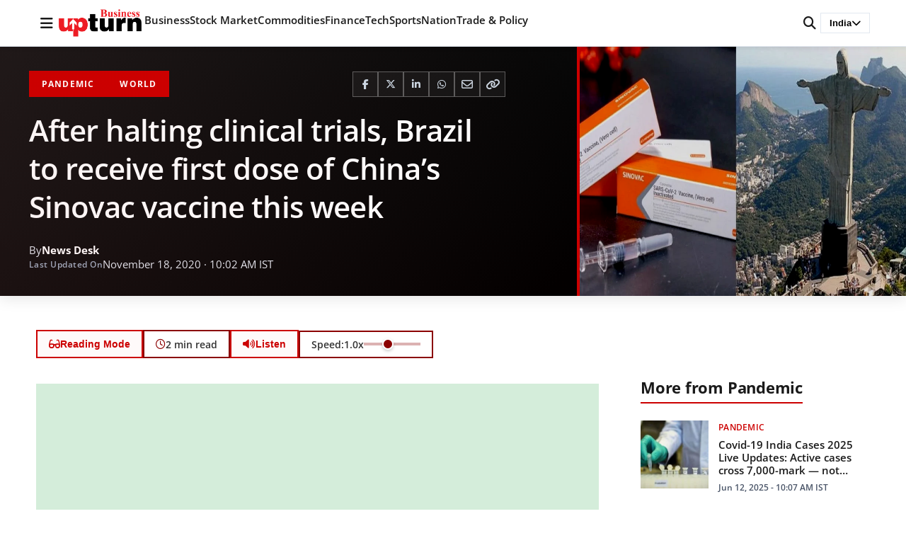

--- FILE ---
content_type: text/html; charset=utf-8
request_url: https://www.google.com/recaptcha/api2/aframe
body_size: 251
content:
<!DOCTYPE HTML><html><head><meta http-equiv="content-type" content="text/html; charset=UTF-8"></head><body><script nonce="sJYv07ZSgk4GXW-qT8t8GQ">/** Anti-fraud and anti-abuse applications only. See google.com/recaptcha */ try{var clients={'sodar':'https://pagead2.googlesyndication.com/pagead/sodar?'};window.addEventListener("message",function(a){try{if(a.source===window.parent){var b=JSON.parse(a.data);var c=clients[b['id']];if(c){var d=document.createElement('img');d.src=c+b['params']+'&rc='+(localStorage.getItem("rc::a")?sessionStorage.getItem("rc::b"):"");window.document.body.appendChild(d);sessionStorage.setItem("rc::e",parseInt(sessionStorage.getItem("rc::e")||0)+1);localStorage.setItem("rc::h",'1768701616435');}}}catch(b){}});window.parent.postMessage("_grecaptcha_ready", "*");}catch(b){}</script></body></html>

--- FILE ---
content_type: text/css
request_url: https://www.businessupturn.com/wp-content/cache/wpfc-minified/9ksr41w5/5qct8.css
body_size: 59964
content:
:root { --global-max-width: 1300px;
--global-width-percent: 92%; --brand-primary: #cc0000;
--brand-primary-dark: #a60000; --text-primary: #1a1a1a;
--text-secondary: #4a5568;
--text-muted: #718096; --background-white: #fff;
--background-light: #f7fafc;
--background-gray: #f9fafb;
--background-gray-dark: #f3f4f6; --border-light: #e2e8f0;
--border-medium: #cbd5e0; --font-family: 'Open Sans', system-ui, -apple-system, sans-serif;
--font-xs: 12px;
--font-sm: 14px;
--font-base: 16px;
--font-lg: 18px;
--font-xl: 22px;
--font-2xl: 26px;
--font-3xl: 30px;
--font-4xl: 36px; --font-regular: 400;
--font-medium: 500;
--font-semibold: 600;
--font-bold: 700; --space-1: 4px;
--space-2: 8px;
--space-3: 12px;
--space-4: 16px;
--space-5: 20px;
--space-6: 24px;
--space-8: 32px;
--space-12: 48px; --shadow-sm: 0 1px 3px rgba(0, 0, 0, 0.1);
--shadow-base: 0 4px 12px rgba(0, 0, 0, 0.1);
--shadow-lg: 0 8px 25px rgba(0, 0, 0, 0.15); --transition-fast: 0.2s ease;
--transition-base: 0.3s ease;
} *{margin:0;padding:0;box-sizing:border-box;border-radius:0 !important;}
html, body{height:100%;margin:0;font-family:var(--font-family);background:var(--background-white);color:var(--text-primary);}
.container {
width: var(--global-width-percent);
max-width: var(--global-max-width);
margin: 0 auto;
padding: 0;
} a{color:var(--brand-primary);text-decoration:none;transition:color var(--transition-fast);}
a:hover {
color: var(--brand-primary-dark);
} p{margin:0 0 var(--space-4);}
.breadcrumb{font-size:var(--font-sm);color:var(--text-secondary);margin-bottom:var(--space-3);font-weight:var(--font-medium);}
.breadcrumb a{color:var(--brand-primary);text-decoration:none;}
.breadcrumb .separator{margin:0 var(--space-2);color:var(--text-muted);}
.breadcrumb .current{color:var(--text-primary);font-weight:var(--font-semibold);}
.page-header{background:var(--background-white);padding:var(--space-4) 0;margin-bottom:var(--space-6);border-bottom:1px solid var(--border-light);}
.title-row{display:flex;justify-content:space-between;align-items:center;margin-bottom:var(--space-4);}
.page-title{font-size:var(--font-3xl);font-weight:var(--font-bold);color:var(--text-primary);margin:0;letter-spacing:-0.01em;}
.section-header{display:flex;justify-content:space-between;align-items:center;margin-bottom:var(--space-6);padding-bottom:var(--space-4);border-bottom:1px solid var(--border-light);}
.section-title{font-size:var(--font-2xl);font-weight:var(--font-bold);color:var(--text-primary);margin:0;padding-bottom:var(--space-3);border-bottom:2px solid var(--brand-primary);display:inline-block;position:relative;}
.btn{display:inline-flex;align-items:center;justify-content:center;gap:var(--space-2);padding:var(--space-2) var(--space-4);font-weight:var(--font-semibold);font-size:var(--font-sm);cursor:pointer;transition:all var(--transition-fast);border:none;text-decoration:none;}
.btn-primary{background:var(--brand-primary);color:var(--background-white);}
.btn-primary:hover{background:var(--brand-primary-dark);transform:translateY(-1px);}
.btn-secondary{background:var(--background-white);color:var(--text-primary);border:1px solid var(--border-light);}
.btn-secondary:hover{background:var(--background-gray);border-color:var(--brand-primary);}
.load-more-btn{background:var(--brand-primary);color:var(--background-white);border:none;font-weight:var(--font-semibold);font-size:var(--font-sm);padding:var(--space-3) var(--space-8);cursor:pointer;transition:all var(--transition-fast);margin-bottom:var(--space-3);}
.load-more-btn:hover{background:var(--brand-primary-dark);transform:translateY(-1px);}
.load-more-btn:disabled{opacity:0.6;cursor:not-allowed;transform:none;}
.filter-group{display:inline-flex;border:2px solid var(--border-light);background:var(--background-white);overflow:hidden;box-shadow:var(--shadow-sm);}
.filter-tab{background:none;border:none;color:var(--text-secondary);font-weight:var(--font-semibold);font-size:var(--font-sm);padding:var(--space-2) var(--space-4);cursor:pointer;transition:all var(--transition-fast);border-right:1px solid var(--border-light);}
.filter-tab:last-child{border-right:none;}
.filter-tab:hover{color:var(--text-primary);background:var(--background-gray);}
.filter-tab.active{color:var(--background-white);background:var(--brand-primary);}
.story-category, .article-category, .card-category, .trend-kicker, .related-category{background:var(--brand-primary);color:var(--background-white);font-weight:var(--font-bold);font-size:var(--font-xs);text-transform:uppercase;padding:var(--space-1) var(--space-2);letter-spacing:0.5px;text-decoration:none;transition:background-color var(--transition-fast);display:inline-block;}
.story-category:hover, .article-category:hover, .card-category:hover, .trend-kicker:hover, .related-category:hover{background:var(--brand-primary-dark);color:var(--background-white);}
.story-meta, .article-meta{display:flex;align-items:center;gap:var(--space-3);margin-bottom:var(--space-2);}
.story-meta time, .article-meta time{font-size:var(--font-xs);color:var(--text-muted);font-weight:var(--font-semibold);}
.story-headline, .article-headline{font-weight:var(--font-semibold);line-height:1.4;margin:0 0 var(--space-3);letter-spacing:-0.01em;font-size:var(--font-base);}
.story-headline a, .article-headline a{color:var(--text-primary);text-decoration:none;transition:color var(--transition-fast);}
.story-headline a:hover, .article-headline a:hover{color:var(--brand-primary);}
.story-byline, .article-byline{font-size:var(--font-sm);color:var(--text-muted);font-weight:var(--font-semibold);}
.story-byline a, .article-byline a{color:var(--text-primary);text-decoration:none;}
.story-byline a:hover, .article-byline a:hover{color:var(--brand-primary);}
.story-card, .article-item{background:var(--background-white);border:1px solid var(--border-light);overflow:hidden;transition:transform var(--transition-fast), box-shadow var(--transition-fast);}
.story-card:hover, .article-item:hover{transform:translateY(-2px);box-shadow:var(--shadow-sm);}
.story-media, .article-image{display:block;position:relative;overflow:hidden;height:140px;background:var(--background-gray-dark);}
.story-media img, .article-image img{width:100%;height:100%;object-fit:cover;transition:transform var(--transition-base);}
.story-card:hover .story-media img, .article-item:hover .article-image img{transform:scale(1.05);}
.story-content, .article-content{padding:var(--space-4);}
.story-excerpt, .article-excerpt{font-size:var(--font-sm);line-height:1.4;color:var(--text-secondary);margin:0 0 var(--space-3);display:-webkit-box;-webkit-line-clamp:2;-webkit-box-orient:vertical;overflow:hidden;}
.story-footer, .article-footer{display:flex;justify-content:space-between;align-items:center;}
.stories-grid, .articles-container{display:grid;gap:var(--space-5);margin-bottom:var(--space-8);}
.stories-grid, .articles-container.grid-view{grid-template-columns:repeat(4, 1fr);}
.story-share-wrapper, .article-share-wrapper{position:relative;margin-left:auto;}
.share-trigger{background:var(--background-gray);color:var(--text-secondary);border:1px solid var(--border-light);width:24px;height:24px;display:flex;align-items:center;justify-content:center;cursor:pointer;font-size:11px;transition:all var(--transition-fast);}
.share-trigger:hover{background:var(--background-white);color:var(--text-primary);border-color:var(--border-medium);box-shadow:0 2px 8px rgba(0, 0, 0, 0.15);transform:scale(1.1);}
.share-dropdown{position:absolute;top:50%;right:calc(100% + 5px);transform:translateY(-50%) translateX(10px);background:var(--background-white);border:1px solid var(--border-light);box-shadow:var(--shadow-lg);padding:var(--space-1);opacity:0;visibility:hidden;pointer-events:none;transition:all var(--transition-fast);z-index:200;display:flex;flex-direction:row;gap:var(--space-1);align-items:center;}
.story-share-wrapper::before, .article-share-wrapper::before{content:'';position:absolute;top:-10px;right:-10px;bottom:-10px;left:-180px;z-index:199;display:none;}
.story-share-wrapper:hover::before, .article-share-wrapper:hover::before{display:block;}
.story-share-wrapper:hover .share-dropdown, .article-share-wrapper:hover .share-dropdown{opacity:1;visibility:visible;pointer-events:auto;transform:translateY(-50%) translateX(0);}
.social-share{display:flex;align-items:center;justify-content:center;width:32px;height:32px;padding:0;text-decoration:none;font-size:14px;transition:all var(--transition-fast);color:var(--background-white);overflow:hidden;text-indent:-9999px;position:relative;font-weight:var(--font-medium);}
.social-share i{position:absolute;top:50%;left:50%;transform:translate(-50%, -50%);width:auto;margin:0;text-indent:0;}
.social-share[data-platform="facebook"]{background:#1877f2;}
.social-share[data-platform="twitter"]{background:#1da1f2;}
.social-share[data-platform="linkedin"]{background:#0077b5;}
.social-share[data-platform="whatsapp"]{background:#25d366;}
.social-share:hover{transform:scale(1.1);color:var(--background-white);}
.load-more-section{text-align:center;padding-top:var(--space-8);border-top:1px solid var(--border-light);}
.load-info{font-size:var(--font-sm);color:var(--text-muted);margin:0;}
.text-primary{color:var(--text-primary);}
.text-secondary{color:var(--text-secondary);}
.text-muted{color:var(--text-muted);}
.text-brand{color:var(--brand-primary);}
.bg-white{background-color:var(--background-white);}
.bg-light{background-color:var(--background-light);}
.bg-gray{background-color:var(--background-gray);}
.mt-1{margin-top:var(--space-1);}
.mt-2{margin-top:var(--space-2);}
.mt-3{margin-top:var(--space-3);}
.mt-4{margin-top:var(--space-4);}
.mt-5{margin-top:var(--space-5);}
.mt-6{margin-top:var(--space-6);}
.mb-1{margin-bottom:var(--space-1);}
.mb-2{margin-bottom:var(--space-2);}
.mb-3{margin-bottom:var(--space-3);}
.mb-4{margin-bottom:var(--space-4);}
.mb-5{margin-bottom:var(--space-5);}
.mb-6{margin-bottom:var(--space-6);}
.p-1{padding:var(--space-1);}
.p-2{padding:var(--space-2);}
.p-3{padding:var(--space-3);}
.p-4{padding:var(--space-4);}
.p-5{padding:var(--space-5);}
.p-6{padding:var(--space-6);}
.text-center{text-align:center;}
.text-left{text-align:left;}
.text-right{text-align:right;}
.d-none{display:none;}
.d-block{display:block;}
.d-flex{display:flex;}
.d-grid{display:grid;}
.align-center{align-items:center;}
.justify-center{justify-content:center;}
.justify-between{justify-content:space-between;}
@media(max-width:1200px){
.stories-grid, .articles-container{grid-template-columns:repeat(3, 1fr);}
}
@media(max-width:1024px){
.container{width:calc(100% - 40px);padding:0;margin:0 auto;}
.stories-grid, .articles-container{grid-template-columns:repeat(2, 1fr);}
}
@media(max-width:768px){
.container{width:calc(100% - 32px);padding:0;margin:0 auto;}
.title-row{flex-direction:column;align-items:flex-start;gap:var(--space-3);}
.page-title{font-size:var(--font-2xl);}
.filter-group{overflow-x:auto;min-width:max-content;}
.stories-grid, .articles-container{grid-template-columns:1fr;gap:var(--space-4);}
.section-header{flex-direction:column;align-items:stretch;gap:var(--space-3);}
.section-title{font-size:var(--font-xl);}
.story-headline{font-size:var(--font-base);}
.article-headline{font-size:var(--font-base);}
}
@media(max-width:480px){
.container{width:calc(100% - 32px);padding:0;margin:0 auto;}
.page-header{padding:var(--space-3) 0;}
.story-content, .article-content{padding:var(--space-3);}
.story-excerpt, .article-excerpt{font-size:var(--font-sm);}
.load-more-btn{padding:var(--space-2) var(--space-6);}
.filter-tab{padding:var(--space-2) var(--space-3);font-size:var(--font-sm);white-space:nowrap;}
} @media(max-width:768px){ .story-share-wrapper::before, .article-share-wrapper::before{display:none !important;}
.story-share-wrapper:hover .share-dropdown, .article-share-wrapper:hover .share-dropdown{display:none !important;}
.share-trigger{pointer-events:auto;}
} .pagination,
nav.pagination, .pagination ul, nav.pagination ul, .page-numbers{display:flex !important;flex-direction:row !important;flex-wrap:wrap !important;list-style:none !important;}
.pagination{margin:40px auto !important;padding:20px 0 !important;border-top:1px solid #e2e8f0 !important;justify-content:center !important;width:100% !important;}
.pagination ul, .page-numbers{margin:0 !important;padding:0 !important;gap:8px !important;align-items:center !important;justify-content:center !important;}
.pagination li, .page-numbers li{display:inline-block !important;margin:0 !important;padding:0 !important;list-style:none !important;float:none !important;}
.pagination a, .pagination span, .page-numbers a, .page-numbers span{display:inline-flex !important;align-items:center !important;justify-content:center !important;min-width:40px !important;min-height:40px !important;padding:8px 12px !important;font-weight:600 !important;font-size:14px !important;color:#1a1a1a !important;background:#fff !important;border:1px solid #e2e8f0 !important;text-decoration:none !important;transition:all 0.2s ease !important;margin:0 !important;}
.pagination a:hover, .page-numbers a:hover{background:#cc0000 !important;color:#fff !important;border-color:#cc0000 !important;}
.pagination .current, .page-numbers .current{background:#cc0000 !important;color:#fff !important;border-color:#cc0000 !important;}
.pagination .dots, .page-numbers .dots{border:none !important;background:none !important;color:#718096 !important;}
h1, h2, h3, h4, h5, h6{margin:0 0 var(--space-4);font-weight:var(--font-bold);line-height:1.3;letter-spacing:-0.01em;color:var(--text-primary);}
h1{font-size:var(--font-4xl);margin-bottom:var(--space-6);}
h2{font-size:var(--font-3xl);margin-bottom:var(--space-5);}
h3{font-size:var(--font-2xl);margin-bottom:var(--space-4);}
h4{font-size:var(--font-xl);margin-bottom:var(--space-4);}
h5{font-size:var(--font-lg);margin-bottom:var(--space-3);}
h6{font-size:var(--font-base);margin-bottom:var(--space-3);font-weight:var(--font-semibold);}
p + h1,
p + h2,
p + h3,
p + h4,
p + h5,
p + h6{margin-top:var(--space-8);}
ul, ol{margin:0 0 var(--space-4);padding-left:var(--space-6);line-height:1.6;}
ul{list-style-type:disc;}
ol{list-style-type:decimal;}
li{margin-bottom:var(--space-2);color:var(--text-primary);}
li:last-child{margin-bottom:0;}
ul ul, ol ol, ul ol, ol ul{margin-top:var(--space-2);margin-bottom:var(--space-2);}
ul ul{list-style-type:circle;}
ul ul ul{list-style-type:square;}
.styled-list{list-style:none;padding-left:0;}
.styled-list li{padding-left:var(--space-6);position:relative;}
.styled-list li::before{content:"▸";color:var(--brand-primary);font-weight:var(--font-bold);position:absolute;left:0;}
dl{margin:0 0 var(--space-4);}
dt{font-weight:var(--font-bold);color:var(--text-primary);margin-bottom:var(--space-1);}
dd{margin:0 0 var(--space-3) var(--space-6);color:var(--text-secondary);line-height:1.6;}
dd:last-child{margin-bottom:0;}
blockquote{margin:var(--space-6) 0;padding:var(--space-5) var(--space-6);border-left:4px solid var(--brand-primary);background:var(--background-light);font-style:italic;position:relative;}
blockquote p{margin-bottom:var(--space-3);font-size:var(--font-lg);line-height:1.6;color:var(--text-secondary);}
blockquote p:last-child{margin-bottom:0;}
blockquote cite, blockquote footer{display:block;margin-top:var(--space-3);font-size:var(--font-sm);font-style:normal;color:var(--text-muted);font-weight:var(--font-semibold);}
blockquote cite::before, blockquote footer::before{content:"— ";}
.pullquote{border-left:none;border-top:2px solid var(--brand-primary);border-bottom:2px solid var(--brand-primary);text-align:center;padding:var(--space-5);font-size:var(--font-xl);background:var(--background-white);}
code{font-family:'Courier New', Courier, monospace;font-size:0.9em;background:var(--background-gray-dark);color:var(--brand-primary-dark);padding:2px 6px;border:1px solid var(--border-light);}
pre{font-family:'Courier New', Courier, monospace;font-size:var(--font-sm);line-height:1.6;background:var(--background-gray-dark);border:1px solid var(--border-light);padding:var(--space-4);margin:var(--space-4) 0;overflow-x:auto;color:var(--text-primary);}
pre code{background:none;border:none;padding:0;color:inherit;font-size:inherit;}
hr{border:none;border-top:1px solid var(--border-light);margin:var(--space-8) 0;height:0;}
hr.thick{border-top-width:2px;border-top-color:var(--border-medium);}
hr.red{border-top-color:var(--brand-primary);border-top-width:2px;}
table{width:100%;margin:var(--space-6) 0;border-collapse:collapse;border:1px solid var(--border-light);background:var(--background-white);}
thead{background:var(--brand-primary);color:var(--background-white);}
thead th{font-weight:var(--font-bold);text-align:left;padding:var(--space-3) var(--space-4);border-bottom:2px solid var(--brand-primary-dark);}
tbody tr{border-bottom:1px solid var(--border-light);transition:background-color var(--transition-fast);}
tbody tr:hover{background:var(--background-light);}
tbody tr:last-child{border-bottom:none;}
td, th{padding:var(--space-3) var(--space-4);text-align:left;vertical-align:top;}
td{color:var(--text-primary);}
table.striped tbody tr:nth-child(even){background:var(--background-gray);}
table.striped tbody tr:hover{background:var(--background-light);}
table.bordered td, table.bordered th{border:1px solid var(--border-light);}
table.compact td, table.compact th{padding:var(--space-2) var(--space-3);font-size:var(--font-sm);}
.table-responsive{overflow-x:auto;-webkit-overflow-scrolling:touch;margin:var(--space-4) 0;}
.table-responsive table{margin:0;}
input[type="text"],
input[type="email"],
input[type="url"],
input[type="password"],
input[type="search"],
input[type="number"],
input[type="tel"],
input[type="date"],
textarea, select{width:100%;padding:var(--space-3) var(--space-4);border:1px solid var(--border-medium);background:var(--background-white);font-family:var(--font-family);font-size:var(--font-base);color:var(--text-primary);transition:border-color var(--transition-fast), box-shadow var(--transition-fast);}
input[type="text"]:focus,
input[type="email"]:focus,
input[type="url"]:focus,
input[type="password"]:focus,
input[type="search"]:focus,
input[type="number"]:focus,
input[type="tel"]:focus,
input[type="date"]:focus,
textarea:focus, select:focus{outline:none;border-color:var(--brand-primary);box-shadow:0 0 0 3px rgba(204, 0, 0, 0.1);}
textarea{min-height:120px;resize:vertical;}
select{cursor:pointer;background-image:url("data:image/svg+xml,%3Csvg xmlns='http://www.w3.org/2000/svg' width='12' height='12' viewBox='0 0 12 12'%3E%3Cpath fill='%231a1a1a' d='M6 9L1 4h10z'/%3E%3C/svg%3E");background-repeat:no-repeat;background-position:right 12px center;padding-right:40px;appearance:none;}
label{display:block;margin-bottom:var(--space-2);font-weight:var(--font-semibold);color:var(--text-primary);font-size:var(--font-sm);}
input[type="checkbox"],
input[type="radio"]{width:auto;margin-right:var(--space-2);cursor:pointer;}
.form-group{margin-bottom:var(--space-5);}
.alignleft{float:left;margin:var(--space-2) var(--space-5) var(--space-4) 0;}
.alignright{float:right;margin:var(--space-2) 0 var(--space-4) var(--space-5);}
.aligncenter{display:block;margin:var(--space-4) auto;text-align:center;}
.wp-caption{max-width:100%;margin-bottom:var(--space-4);}
.wp-caption img{display:block;width:100%;height:auto;}
.wp-caption-text{padding:var(--space-2) var(--space-3);background:var(--background-gray);font-size:var(--font-sm);color:var(--text-secondary);font-style:italic;text-align:center;border-left:2px solid var(--brand-primary);}
.gallery{display:grid;grid-template-columns:repeat(auto-fill, minmax(200px, 1fr));gap:var(--space-4);margin:var(--space-6) 0;}
.gallery-item{position:relative;overflow:hidden;}
.gallery-item img{width:100%;height:auto;display:block;transition:transform var(--transition-base);}
.gallery-item:hover img{transform:scale(1.05);}
strong, b{font-weight:var(--font-bold);color:var(--text-primary);}
em, i{font-style:italic;}
mark{background:#fff3cd;color:var(--text-primary);padding:2px 4px;}
small{font-size:0.875em;color:var(--text-muted);}
abbr[title]{text-decoration:underline dotted;cursor:help;border-bottom:1px dotted var(--text-muted);}
sub, sup{font-size:0.75em;line-height:0;position:relative;vertical-align:baseline;}
sup{top:-0.5em;}
sub{bottom:-0.25em;}
del{text-decoration:line-through;color:var(--text-muted);}
ins{text-decoration:none;background:#d4edda;padding:2px 4px;}
address{font-style:normal;line-height:1.6;margin-bottom:var(--space-4);color:var(--text-secondary);}
@media(max-width:768px){
h1{font-size:var(--font-3xl);}
h2{font-size:var(--font-2xl);}
h3{font-size:var(--font-xl);}
blockquote{padding:var(--space-4);margin:var(--space-4) 0;}
blockquote p{font-size:var(--font-base);}
.table-responsive{margin:var(--space-3) -16px;}
.alignleft, .alignright{float:none;display:block;margin:var(--space-4) auto;}
pre{font-size:13px;padding:var(--space-3);}
}
@media(max-width:480px){
ul, ol{padding-left:var(--space-5);}
table{font-size:var(--font-sm);}
td, th{padding:var(--space-2) var(--space-3);}
.gallery{grid-template-columns:1fr;}
}  button.voice-search-icon{position:relative;background:transparent;border:none;color:#666;font-size:18px;cursor:pointer;padding:8px 12px;margin:0;transition:all 0.3s ease;display:inline-flex;align-items:center;justify-content:center;outline:none;flex-shrink:0;}
button.voice-search-icon:hover{color:#cc0000;transform:scale(1.1);}
button.voice-search-icon:focus{outline:2px solid #cc0000;outline-offset:2px;}
button.voice-search-icon i{transition:all 0.3s ease;}
button.voice-search-icon.voice-mobile{background:linear-gradient(135deg, #cc0000 0%, #ff3333 100%);color:white;width:38px;height:38px;border-radius:8px;box-shadow:0 2px 6px rgba(204, 0, 0, 0.25);font-size:16px;padding:0;margin:0 0 0 auto;display:inline-flex;}
button.voice-search-icon.voice-mobile:hover{transform:scale(1.05);box-shadow:0 3px 8px rgba(204, 0, 0, 0.35);color:white;}
button.voice-search-icon.voice-desktop{display:none;margin-right:8px;background:transparent;width:auto;height:auto;padding:8px 12px;}
@media(min-width:769px){
button.voice-search-icon.voice-mobile{display:none !important;}
button.voice-search-icon.voice-desktop{display:inline-flex;}
} button.voice-search-icon.listening{color:#cc0000;animation:voiceIconPulse 1s ease-in-out infinite;}
@keyframes voiceIconPulse {
0%, 100%{opacity:1;}
50%{opacity:0.6;}
} button.voice-search-icon.processing{color:#10b981;}
#voiceSearchOverlay.voice-overlay{position:fixed;top:0;left:0;width:100%;height:100%;background:rgba(0, 0, 0, 0.92);backdrop-filter:blur(10px);z-index:999999;display:flex;align-items:center;justify-content:center;opacity:0;visibility:hidden;transition:opacity 0.3s ease, visibility 0.3s ease;}
#voiceSearchOverlay.voice-overlay.active{opacity:1;visibility:visible;}
#voiceSearchOverlay .voice-overlay-content{text-align:center;color:white;max-width:600px;width:90%;padding:40px 20px;animation:voiceSlideUp 0.4s ease;}
@keyframes voiceSlideUp {
from{opacity:0;transform:translateY(30px);}
to{opacity:1;transform:translateY(0);}
} #voiceSearchOverlay .voice-mic-container{position:relative;width:150px;height:150px;margin:0 auto 40px;}
#voiceSearchOverlay .voice-mic-circle{position:absolute;top:50%;left:50%;transform:translate(-50%, -50%);width:120px;height:120px;background:linear-gradient(135deg, #cc0000 0%, #ff3333 100%);border-radius:50%;display:flex;align-items:center;justify-content:center;box-shadow:0 10px 40px rgba(204, 0, 0, 0.4);z-index:2;transition:all 0.3s ease;}
#voiceSearchOverlay.active .voice-mic-circle{animation:voiceMicPulse 2s ease-in-out infinite;}
@keyframes voiceMicPulse {
0%, 100%{transform:translate(-50%, -50%) scale(1);}
50%{transform:translate(-50%, -50%) scale(1.05);}
}
#voiceSearchOverlay .voice-mic-circle i{font-size:50px;color:white;transition:all 0.3s ease;}
#voiceSearchOverlay .voice-wave-rings{position:absolute;top:50%;left:50%;transform:translate(-50%, -50%);width:100%;height:100%;}
#voiceSearchOverlay .wave-ring{position:absolute;top:50%;left:50%;transform:translate(-50%, -50%);width:120px;height:120px;border:3px solid #cc0000;border-radius:50%;opacity:0;}
#voiceSearchOverlay.active .wave-ring:nth-child(1){animation:voiceWaveExpand 2s ease-out infinite;}
#voiceSearchOverlay.active .wave-ring:nth-child(2){animation:voiceWaveExpand 2s ease-out 0.6s infinite;}
#voiceSearchOverlay.active .wave-ring:nth-child(3){animation:voiceWaveExpand 2s ease-out 1.2s infinite;}
@keyframes voiceWaveExpand {
0%{width:120px;height:120px;opacity:0.8;}
100%{width:200px;height:200px;opacity:0;}
} #voiceSearchOverlay .voice-title{font-size:32px;font-weight:700;margin:0 0 12px;color:white;letter-spacing:-0.5px;transition:all 0.3s ease;}
#voiceSearchOverlay .voice-subtitle{font-size:18px;color:rgba(255, 255, 255, 0.8);margin:0 0 12px;font-weight:400;transition:all 0.3s ease;}
#voiceSearchOverlay .voice-instruction{font-size:14px;color:rgba(255, 255, 255, 0.6);margin:0 0 30px;font-style:italic;font-weight:300;}
#voiceSearchOverlay .voice-transcript-box{display:none;background:rgba(255, 255, 255, 0.1);border:2px solid rgba(255, 255, 255, 0.2);border-radius:16px;padding:20px 24px;margin:0 auto 30px;max-width:500px;animation:voiceTranscriptFadeIn 0.4s ease;}
@keyframes voiceTranscriptFadeIn {
from{opacity:0;transform:scale(0.95);}
to{opacity:1;transform:scale(1);}
}
#voiceSearchOverlay .voice-transcript-label{font-size:13px;color:rgba(255, 255, 255, 0.6);margin:0 0 8px;text-transform:uppercase;letter-spacing:1px;font-weight:600;}
#voiceSearchOverlay .voice-transcript-text{font-size:24px;color:white;margin:0;font-weight:600;line-height:1.4;word-wrap:break-word;}
#voiceSearchOverlay.showing-transcript .wave-ring{animation:none !important;opacity:0;}
#voiceSearchOverlay.showing-transcript .voice-mic-circle{animation:voiceTranscriptPop 0.5s ease;background:linear-gradient(135deg, #3b82f6 0%, #60a5fa 100%);box-shadow:0 10px 40px rgba(59, 130, 246, 0.4);}
@keyframes voiceTranscriptPop {
0%{transform:translate(-50%, -50%) scale(1);}
50%{transform:translate(-50%, -50%) scale(1.1);}
100%{transform:translate(-50%, -50%) scale(1);}
} #voiceSearchOverlay .voice-cancel-btn{background:rgba(255, 255, 255, 0.1);border:2px solid rgba(255, 255, 255, 0.3);color:white;padding:12px 30px;border-radius:30px;font-size:16px;cursor:pointer;transition:all 0.3s ease;display:inline-flex;align-items:center;gap:8px;font-weight:500;}
#voiceSearchOverlay .voice-cancel-btn:hover{background:rgba(255, 255, 255, 0.2);border-color:rgba(255, 255, 255, 0.5);transform:translateY(-2px);}
#voiceSearchOverlay .voice-cancel-btn:active{transform:translateY(0);}
#voiceSearchOverlay.processing .voice-mic-circle{background:linear-gradient(135deg, #10b981 0%, #34d399 100%);box-shadow:0 10px 40px rgba(16, 185, 129, 0.4);animation:voiceSuccessPulse 0.6s ease;}
#voiceSearchOverlay.processing .wave-ring{border-color:#10b981;animation:none !important;opacity:0;}
@keyframes voiceSuccessPulse {
0%, 100%{transform:translate(-50%, -50%) scale(1);}
50%{transform:translate(-50%, -50%) scale(1.15);}
} #voiceSearchOverlay.error .voice-mic-circle{background:linear-gradient(135deg, #dc2626 0%, #ef4444 100%);box-shadow:0 10px 40px rgba(220, 38, 38, 0.4);animation:voiceErrorShake 0.5s ease;}
#voiceSearchOverlay.error .wave-ring{border-color:#dc2626;animation:none !important;opacity:0;}
@keyframes voiceErrorShake {
0%, 100%{transform:translate(-50%, -50%);}
25%{transform:translate(-50%, -50%) translateX(-10px);}
75%{transform:translate(-50%, -50%) translateX(10px);}
} @media(max-width:768px){ button.voice-search-icon.voice-mobile{width:38px;height:38px;font-size:15px;}
button.voice-search-icon.voice-mobile.listening{animation:voiceMobileBoxPulse 1.5s ease-in-out infinite;box-shadow:0 4px 16px rgba(204, 0, 0, 0.5);}
@keyframes voiceMobileBoxPulse {
0%, 100%{transform:scale(1);}
50%{transform:scale(1.06);box-shadow:0 6px 20px rgba(204, 0, 0, 0.6);}
} button.voice-search-icon.voice-mobile.processing{background:linear-gradient(135deg, #10b981 0%, #34d399 100%);box-shadow:0 4px 16px rgba(16, 185, 129, 0.5);}
#voiceSearchOverlay .voice-overlay-content{padding:30px 16px;}
#voiceSearchOverlay .voice-mic-container{width:120px;height:120px;margin-bottom:30px;}
#voiceSearchOverlay .voice-mic-circle{width:100px;height:100px;}
#voiceSearchOverlay .voice-mic-circle i{font-size:40px;}
#voiceSearchOverlay .wave-ring{width:100px !important;height:100px !important;}
@keyframes voiceWaveExpand {
0%{width:100px;height:100px;opacity:0.8;}
100%{width:180px;height:180px;opacity:0;}
}
#voiceSearchOverlay .voice-title{font-size:26px;}
#voiceSearchOverlay .voice-subtitle{font-size:16px;}
#voiceSearchOverlay .voice-instruction{font-size:13px;margin-bottom:24px;}
#voiceSearchOverlay .voice-transcript-box{padding:16px 20px;margin-bottom:24px;}
#voiceSearchOverlay .voice-transcript-text{font-size:20px;}
#voiceSearchOverlay .voice-cancel-btn{padding:10px 24px;font-size:14px;}
button.voice-search-icon.voice-mobile{display:inline-flex !important;}
} @media(min-width:769px) and (max-width:1024px){
#voiceSearchOverlay .voice-mic-container{width:140px;height:140px;}
#voiceSearchOverlay .voice-mic-circle{width:110px;height:110px;}
#voiceSearchOverlay .voice-mic-circle i{font-size:45px;}
#voiceSearchOverlay .voice-transcript-text{font-size:22px;}
} @media (prefers-contrast: high) {
button.voice-search-icon{border:2px solid currentColor;}
#voiceSearchOverlay.voice-overlay{background:rgba(0, 0, 0, 0.98);}
#voiceSearchOverlay .voice-mic-circle{border:3px solid white;}
#voiceSearchOverlay .voice-transcript-box{border-width:3px;}
} @media (prefers-reduced-motion: reduce) {
button.voice-search-icon, button.voice-search-icon.listening, #voiceSearchOverlay .voice-mic-circle,
#voiceSearchOverlay .wave-ring,
#voiceSearchOverlay.processing .voice-mic-circle,
#voiceSearchOverlay.error .voice-mic-circle,
#voiceSearchOverlay.showing-transcript .voice-mic-circle{animation:none !important;}
#voiceSearchOverlay .voice-overlay-content,
#voiceSearchOverlay .voice-transcript-box{animation:none;}
} .no-voice-support button.voice-search-icon {
display: none !important;
}.lead-stories{background:var(--background-gray);border:1px solid var(--border-light);margin-bottom:var(--space-8);}
.primary-lead{display:grid;grid-template-columns:2fr 1fr;border-bottom:10px solid var(--background-white);}
.lead-content{padding:var(--space-5);}
.primary-lead .story-headline{font-size:var(--font-xl);font-weight:var(--font-bold);line-height:1.3;margin:var(--space-3) 0;}
.primary-lead .story-headline a{color:var(--text-primary);text-decoration:none;}
.primary-lead .story-headline a:hover{color:var(--brand-primary);}
.story-summary{font-size:var(--font-base);line-height:1.5;color:var(--text-secondary);margin:0 0 var(--space-4);}
.lead-image{background:var(--background-gray-dark);}
.lead-image img{width:100%;height:100%;object-fit:cover;}
.secondary-stories{display:grid;grid-template-columns:1fr 1fr 1fr;border-top:var(--space-3) solid transparent;}
.secondary-story{display:flex;padding:var(--space-4);border-bottom:1px solid var(--border-light);gap:var(--space-3);}
.secondary-story:not(:last-child){border-right:10px solid var(--background-white);}
.secondary-story .story-image{flex-shrink:0;width:100px;height:100px;background:var(--background-gray-dark);}
.secondary-story .story-image img{width:100%;height:100%;object-fit:cover;}
.secondary-story .story-content{flex:1;}
.secondary-story .story-headline{font-size:var(--font-base);font-weight:var(--font-semibold);line-height:1.3;margin:var(--space-2) 0 var(--space-2);}
.secondary-story .story-headline a{color:var(--text-primary);text-decoration:none;}
.secondary-story .story-headline a:hover{color:var(--brand-primary);}
.secondary-story .story-byline{font-size:var(--font-sm);color:var(--text-muted);margin-top:var(--space-2);}
.secondary-story .story-meta{display:flex;align-items:center;gap:var(--space-3);margin-bottom:var(--space-2);font-size:var(--font-xs);}
.secondary-story .story-meta time{color:var(--text-muted);}
.latest-stories{margin-bottom:var(--space-12);}
@media(max-width:1024px){
.primary-lead{grid-template-columns:1fr;}
.lead-image{height:200px;order:-1;}
.secondary-stories{grid-template-columns:1fr;}
.secondary-story:not(:last-child){border-right:none;}
}
@media(max-width:768px){
.lead-content{padding:var(--space-4);}
.primary-lead .story-headline{font-size:var(--font-xl);}
.secondary-story{padding:var(--space-3);}
.latest-stories{margin-bottom:var(--space-8);}
}
@media(max-width:480px){
.secondary-story {
flex-direction: column;
gap: var(--space-2);
}
.secondary-story .story-image {
width: 100%;
height: 120px;
}
}:root{--font-size-hero:clamp(28px, 3.5vw, 42px);--font-size-body:18px;--line-height-body:1.7;--line-height-headings:1.3;}
.single-page .container{}
.single .post-hero{width:100vw;max-width:none;margin-left:calc(50% - 50vw);margin-right:calc(50% - 50vw);display:grid;grid-template-columns:64% 36%;align-items:stretch;margin-top:0;margin-bottom:48px;box-shadow:0 4px 20px rgba(0, 0, 0, 0.1);}
.single .post-hero-panel{position:relative;background:linear-gradient(135deg, var(--text-primary) 0%, #000 100%);color:var(--background-white);display:flex;flex-direction:column;justify-content:center;padding:35px 0;border-right:4px solid var(--brand-primary);order:1;}
.single .post-hero-panel::before{content:"";position:absolute;top:0;left:0;width:100%;height:100%;background:linear-gradient(45deg, rgba(204, 0, 0, 0.05) 0%, transparent 100%);pointer-events:none;}
.single .hero-content{width:90%;max-width:850px;margin:0 auto;margin-left:max(5%, calc((100vw - var(--global-max-width, 1300px)) / 2));padding-right:60px;}
.single .panel-top{display:flex;align-items:center;justify-content:space-between;margin-bottom:20px;}
.single .post-crumb{color:var(--background-white);background:var(--brand-primary);font-weight:var(--font-bold);font-size:var(--font-xs);text-transform:uppercase;letter-spacing:0.1em;padding:8px 16px;border:2px solid var(--brand-primary);transition:all var(--transition-fast);}
.single .post-crumb:hover{background:#000;color:var(--background-white);}
.single .post-crumbs{display:flex;align-items:center;gap:2px;flex-wrap:wrap;}
.single .post-crumb{color:var(--background-white);background:var(--brand-primary);font-weight:var(--font-bold);font-size:var(--font-xs);text-transform:uppercase;letter-spacing:0.1em;padding:8px 16px;border:2px solid var(--brand-primary);transition:all var(--transition-fast);}
.single .post-crumb:hover{background:#000;color:var(--background-white);}
.single .panel-share{display:flex;align-items:center;gap:8px;}
.single .panel-share a{width:36px;height:36px;display:inline-flex;align-items:center;justify-content:center;border:1px solid rgba(255, 255, 255, 0.3);color:#cbd5e0;transition:all var(--transition-fast);background:rgba(255, 255, 255, 0.05);}
.single .panel-share a:hover{background:var(--background-white);color:var(--brand-primary);border-color:var(--background-white);transform:translateY(-1px);}
.single .post-title{font-size:var(--font-size-hero);line-height:var(--line-height-headings);font-weight:var(--font-semibold);color:var(--background-white);margin:0 0 24px;letter-spacing:-0.02em;font-family:var(--font-family);max-width:100%;}
.single .post-meta-hero{display:flex;flex-direction:column;gap:8px;font-size:15px;color:#e2e8f0;}
.single .post-meta-hero .meta-line{display:flex;align-items:center;gap:8px;}
.single .post-meta-hero .meta-label{font-weight:var(--font-semibold);color:#a0aec0;text-transform:capitalize;font-size:var(--font-xs);letter-spacing:0.5px;}
.single .post-meta-hero .byline a{color:var(--background-white);font-weight:var(--font-bold);text-decoration:none;}
.single .post-meta-hero .byline a:hover{color:var(--brand-primary);}
.single .post-hero-media{position:relative;overflow:hidden;margin:0;order:2;}
.single .post-hero-media img{display:block;width:100%;height:100%;object-fit:cover;filter:brightness(0.85) contrast(1.1);}
.single .post-hero-media figcaption{position:absolute;right:20px;bottom:16px;color:var(--background-white);opacity:0.9;font-size:var(--font-xs);font-weight:var(--font-medium);letter-spacing:0.5px;text-shadow:0 2px 4px rgba(0, 0, 0, 0.6);background:rgba(0, 0, 0, 0.3);padding:4px 8px;}
.post-body-grid{position:relative;display:grid;grid-template-columns:1fr;gap:0;max-width:var(--global-max-width, 1300px);margin:0 auto;padding:0;}
.with-sidebar .post-body-grid{grid-template-columns:67.5% 27.5%;gap:5%;}
.with-sidebar .post-content{padding-right:0;}
.with-sidebar .trending-sidebar{grid-column:2;position:sticky;top:120px;align-self:start;}
.reader-tools{width:var(--global-width-percent, 92%);max-width:var(--global-max-width, 1300px);margin:0 auto 12px;padding:0 0 16px;display:flex;align-items:center;gap:10px;flex-wrap:wrap;min-height:auto !important;}
.btn-toggle{background:rgba(204, 0, 0, 0.02);border:2px solid var(--brand-primary);color:var(--brand-primary);font-weight:var(--font-semibold);font-size:var(--font-sm);padding:10px 16px;display:inline-flex;align-items:center;gap:8px;cursor:pointer;transition:all var(--transition-fast);height:auto !important;min-height:auto !important;max-height:40px;border-radius:5px;}
.btn-toggle:hover{border-color:var(--brand-primary);color:var(--text-secondary);background:var(--background-white);}
.reading-time-badge{display:inline-flex;align-items:center;gap:8px;padding:10px 16px;background:transparent;border:2px solid #8B0000;border-radius:5px;font-size:14px;font-weight:600;color:#333;cursor:default;user-select:none;max-height:40px;}
.reading-time-badge i{color:#8B0000;font-size:14px;}
.dark-mode .reading-time-badge{color:#ff6666;border-color:#8B0000;}
.dark-mode .reading-time-badge i{color:#ff6666;}
.post-content{grid-column:1;font-family:var(--font-family);width:100%;overflow:hidden;word-wrap:break-word;}
.post-content img{max-width:100% !important;height:auto !important;width:auto !important;display:block;border:1px solid var(--border-light);box-shadow:0 8px 24px rgba(0, 0, 0, 0.08);margin:24px 0;}
.post-content figure{max-width:100% !important;margin:32px 0 !important;overflow:hidden;}
.post-content figure img{width:100% !important;height:auto !important;margin:0 !important;}
.post-content iframe, .post-content embed, .post-content object, .post-content video{max-width:100% !important;}
.post-content .wp-block-embed, .post-content .wp-block-embed__wrapper, .post-content .wp-embed-responsive, .post-content .wp-block-embed-youtube{position:relative;padding-bottom:56.25%;height:0;overflow:hidden;max-width:100%;margin:24px 0;}
.post-content .wp-block-embed iframe, .post-content .wp-block-embed__wrapper iframe, .post-content .wp-embed-responsive iframe, .post-content .wp-block-embed-youtube iframe{position:absolute;top:0;left:0;width:100% !important;height:100% !important;max-width:100% !important;border:none;}
.post-content .instagram-media, .post-content .wp-block-embed-instagram{max-width:100% !important;margin:24px auto !important;}
.post-content .twitter-tweet, .post-content .wp-block-embed-twitter{max-width:100% !important;margin:24px auto !important;}
.post-content .wp-block-gallery, .post-content .blocks-gallery-grid{max-width:100% !important;}
.post-content p{font-size:var(--font-size-body);line-height:var(--line-height-body);color:var(--text-primary);margin:0 0 22px;font-weight:400;}
.post-content p strong{font-weight:var(--font-bold);color:var(--text-primary);}
.post-content em{font-style:italic;color:var(--text-secondary);}
.post-content h2{font-family:var(--font-family);font-size:24px;font-weight:var(--font-bold);color:var(--text-primary);line-height:var(--line-height-headings);margin:40px 0 20px;letter-spacing:-0.01em;}
.post-content h3{font-family:var(--font-family);font-size:20px;font-weight:var(--font-bold);color:var(--text-primary);line-height:var(--line-height-headings);margin:32px 0 16px;}
.post-content a{color:var(--brand-primary);text-decoration:none;font-weight:var(--font-semibold);border-bottom:1px solid transparent;transition:all var(--transition-fast);word-wrap:break-word;}
.post-content a:hover{border-bottom-color:var(--brand-primary);}
.post-content hr{border:0;height:1px;background:var(--brand-primary);margin:32px 0;}
.post-topics{grid-column:1;display:flex;flex-wrap:wrap;justify-content:flex-start;align-items:center;gap:8px;margin:40px 0 60px;padding:20px 0;border-top:1px solid var(--border-light);font-family:var(--font-family);}
.post-topics > span{color:var(--text-secondary);font-weight:var(--font-bold);font-size:13px;text-transform:uppercase;letter-spacing:0.5px;margin-right:8px;font-family:var(--font-family);}
.post-topics a{background:var(--background-light);color:var(--text-secondary);padding:6px 12px;border:1px solid var(--border-light);font-weight:var(--font-medium);font-size:13px;font-family:var(--font-family);text-decoration:none;transition:all var(--transition-fast);line-height:1.2;white-space:nowrap;}
.post-topics a:hover{color:var(--brand-primary);border-color:var(--brand-primary);background:rgba(204, 0, 0, 0.02);}
.related-articles{background:var(--background-white);padding:40px 0;margin-top:40px;border-top:1px solid var(--border-light);}
.related-content-wrapper{width:var(--global-width-percent, 92%);max-width:var(--global-max-width, 1300px);margin:0 auto;padding:0;}
.related-title{font-family:var(--font-family);font-size:var(--font-xl);font-weight:var(--font-bold);color:var(--text-primary);margin:0 0 24px;text-align:left;padding-bottom:8px;border-bottom:2px solid var(--brand-primary);display:inline-block;}
.related-grid{display:grid;grid-template-columns:repeat(4, 1fr);gap:24px;}
.related-card{display:flex;flex-direction:column;background:transparent;border:none;box-shadow:none;transition:transform var(--transition-fast);}
.related-card:hover{transform:translateY(-2px);}
.related-media{display:block;margin-bottom:12px;overflow:hidden;}
.related-media img{width:100%;height:140px;object-fit:cover;transition:transform var(--transition-base);}
.related-card:hover .related-media img{transform:scale(1.03);}
.related-content{padding:0;}
.related-headline{font-size:var(--font-base);font-weight:var(--font-semibold);line-height:1.3;margin:0 0 8px;font-family:var(--font-family);}
.related-headline a{color:var(--text-primary);text-decoration:none;transition:color var(--transition-fast);}
.related-headline a:hover{color:var(--brand-primary);}
.related-time{font-size:var(--font-xs);color:var(--text-muted);font-weight:var(--font-medium);font-family:var(--font-family);}
html.reading-mode .sidebar, body.reading-mode .sidebar{display:none !important;}
html.reading-mode .post-body-grid, body.reading-mode .post-body-grid{grid-template-columns:1fr !important;max-width:900px;}
@media(max-width:1024px){
.single .post-hero{grid-template-columns:1fr;}
.single .post-hero-panel{padding:32px 0 36px;border-right:none;border-bottom:4px solid var(--brand-primary);order:1;max-width:none;}
.single .hero-content{width:85%;margin:0 auto;margin-left:8%;padding-right:24px;}
.single .post-hero-media{order:2;}
.single-page .container{width:calc(100% - 40px);}
.post-body-grid, .with-sidebar .post-body-grid{grid-template-columns:1fr;gap:32px;padding:0;}
.with-sidebar .post-content{padding-right:0;}
.with-sidebar .trending-sidebar{position:static;grid-column:1;margin-top:40px;padding-top:40px;border-top:2px solid var(--border-light);}
.reader-tools{width:calc(100% - 40px);max-width:100%;padding:0 0 16px;justify-content:flex-start;}
.related-content-wrapper{width:calc(100% - 40px);padding:0;}
.related-grid{grid-template-columns:repeat(2, 1fr);gap:20px;}
.related-media img{height:160px;}
.related-headline{font-size:15px;line-height:1.4;}
} @media(max-width:768px){
.single .post-hero-panel{padding:24px 0 28px;}
.single .hero-content{width:85%;margin-left:6%;padding-right:20px;display:flex;flex-direction:column;}
.single .post-title{font-size:clamp(22px, 5vw, 32px);order:2;}
.single .panel-top{flex-direction:column;align-items:flex-start;margin-bottom:16px;}
.single .post-crumb{margin-bottom:16px;}
.single .panel-share{order:4;margin-top:12px;margin-left:0;}
.single .post-meta-hero{order:3;margin-bottom:0;}
.single-page .container{width:calc(100% - 32px);}
.post-body-grid{padding:0;}
.reader-tools{width:calc(100% - 32px);padding:0 0 12px;justify-content:center;display:flex !important;}
.btn-toggle{font-size:13px;padding:8px 14px;}
.reading-time-badge{font-size:13px;padding:8px 14px;}
.reading-time-badge i{font-size:13px;}
.related-content-wrapper{width:calc(100% - 32px);padding:0;}
.post-topics{justify-content:flex-start;gap:6px;padding:16px 0;}
.post-topics > span{font-size:var(--font-xs);margin-right:6px;}
.post-topics a{padding:4px 8px;font-size:11px;}
.related-articles{padding:32px 0;margin-top:32px;}
.related-grid{grid-template-columns:repeat(2, 1fr);gap:16px;}
.related-title{font-size:var(--font-lg);margin:0 0 20px;}
.related-card{background:var(--background-white);overflow:hidden;box-shadow:0 2px 8px rgba(0, 0, 0, 0.08);}
.related-media{margin-bottom:8px;}
.related-media img{height:120px;}
.related-content{padding:12px;}
.related-category{font-size:10px;margin-bottom:4px;}
.related-headline{font-size:var(--font-sm);line-height:1.3;margin:0 0 6px;}
.related-time{font-size:11px;}
} @media(max-width:480px){
.single-page .container{width:calc(100% - 32px);}
.reader-tools{gap:8px;}
.btn-toggle{font-size:12px;padding:7px 12px;}
.reading-time-badge{font-size:12px;padding:7px 12px;}
.related-grid{gap:12px;}
.related-headline{font-size:13px;line-height:1.2;}
.related-media img{height:100px;}
.related-content{padding:10px;}
} body.reading-mode .post-hero-media{display:none !important;}
body.reading-mode .trending-sidebar{display:none !important;}
body.reading-mode .related-articles{display:none !important;}
body.reading-mode .post-hero{grid-template-columns:1fr;margin-bottom:32px;box-shadow:none;}
body.reading-mode .post-hero-panel{background:var(--background-white);color:var(--text-primary);border-right:none;border-bottom:2px solid var(--border-light);padding:24px 0;}
body.reading-mode .hero-content{width:var(--global-width-percent);max-width:720px;margin:0 auto;padding:0;}
body.reading-mode .panel-top{display:none;}
body.reading-mode .post-title{color:var(--text-primary);font-size:var(--font-3xl);margin:0 0 16px;}
body.reading-mode .post-meta-hero{color:var(--text-secondary);}
body.reading-mode .post-meta-hero .byline a{color:var(--brand-primary);}
body.reading-mode .post-body-grid{grid-template-columns:1fr !important;max-width:720px;margin:0 auto;}
body.reading-mode .post-content{padding:0;}
body.reading-mode .post-topics{display:none;}
body.reading-mode .reader-tools{max-width:720px;margin:0 auto 24px;border-bottom:1px solid var(--border-light);padding-bottom:16px;}
body.reading-mode .btn-toggle{background:var(--brand-primary);color:var(--background-white);border-color:var(--brand-primary);}
body.reading-mode .btn-toggle:hover{background:var(--brand-primary-dark);border-color:var(--brand-primary-dark);}
body.reading-mode .post-content{font-size:18px;line-height:1.8;}
body.reading-mode .post-content h2{margin:32px 0 16px;}
body.reading-mode .post-content h3{margin:24px 0 12px;}
body.reading-mode .post-content p{margin-bottom:20px;}
body.reading-mode .post-content img, body.reading-mode .post-content figure{display:none;}
@media(max-width:768px){
body.reading-mode .hero-content{width:calc(100% - 32px);}
body.reading-mode .post-title{font-size:var(--font-2xl);}
body.reading-mode .post-content{font-size:16px;line-height:1.7;}
} .live-blog-badge{display:flex;align-items:center;gap:8px;margin:20px 0;}
.live-badge{background:#cc0000;color:#fff;font-size:14px;font-weight:700;padding:6px 14px;border-radius:4px;letter-spacing:0.5px;animation:liveBlink 2s infinite;}
@keyframes liveBlink {
0%, 100%{opacity:1;}
50%{opacity:0.6;}
}
.live-updated{color:#cc0000;font-size:14px;font-weight:500;}
body.live-blog-post .post-hero{background:#1a1a1a;}
body.live-blog-post .post-hero-panel{background:#1a1a1a;}
body.live-blog-post .hero-content{color:#fff;}
body.live-blog-post .post-title{color:#fff;}
body.live-blog-post .post-crumb{background:#cc0000;color:#fff;}
body.live-blog-post .meta-line, body.live-blog-post .meta-line a, body.live-blog-post .meta-label{color:#ccc;}
body.live-blog-post .meta-line a:hover{color:#fff;}
body.live-blog-post .panel-share a{color:#ccc;border-color:#444;}
body.live-blog-post .panel-share a:hover{color:#fff;border-color:#fff;}
.liveblog{max-width:100%;margin:30px 0;}
.live-blog-header{background:linear-gradient(135deg, #e74c3c 0%, #c0392b 100%);padding:20px 25px;border-radius:8px 8px 0 0;display:flex;align-items:center;gap:12px;}
.live-pulse{width:10px;height:10px;background:#fff;border-radius:50%;animation:pulse 2s infinite;}
@keyframes pulse {
0%, 100%{opacity:1;transform:scale(1);}
50%{opacity:0.5;transform:scale(1.2);}
}
.live-badge-text{color:#fff;font-weight:700;font-size:15px;text-transform:uppercase;letter-spacing:1.5px;}
.live-updated-text{color:rgba(255, 255, 255, 0.85);font-size:13px;margin-left:auto;}
.liveblog-feed{list-style:none;margin:0;padding:0;border:1px solid #e1e8ed;border-top:none;border-radius:0 0 8px 8px;background:#fff;}
.live-entry{background:transparent;border-bottom:1px solid #e9ecef;padding:0;position:relative;}
.live-entry:last-child{border-bottom:none;}
.live-entry-header{display:flex;align-items:center;justify-content:space-between;padding:12px 20px;background:#28a745;margin:0;}
.live-entry-header.old{background:#f8f9fa;border-bottom:1px solid #e9ecef;}
.live-time{color:#fff;font-weight:600;font-size:12px;text-transform:uppercase;display:flex;align-items:center;gap:8px;letter-spacing:0.5px;}
.live-entry-header.old .live-time{color:#6c757d;}
.live-time i{font-size:8px;}
.live-badge-latest{background:#fff;color:#28a745;padding:4px 12px;border-radius:12px;font-size:10px;font-weight:700;text-transform:uppercase;letter-spacing:0.5px;}
.live-entry-content{padding:20px 25px;}
.live-headline{font-size:22px;font-weight:700;line-height:1.3;margin:0 0 15px;color:#1a1a1a;}
.live-body{color:#333;line-height:1.8;font-size:16px;}
.live-body p{margin:0 0 15px;}
.live-body p:last-child{margin-bottom:0;}
.live-media{margin:20px 0;}
.live-media img{max-width:100%;height:auto;border-radius:8px;display:block;}
.live-entry-actions{display:flex;gap:20px;margin-top:20px;padding-top:15px;border-top:1px solid #e9ecef;}
.live-entry-actions a{color:#6c757d;text-decoration:none;font-size:18px;transition:all 0.2s;}
.live-entry-actions a:hover{color:#e74c3c;transform:scale(1.1);}
.liveblog-sort{background:#fff;padding:15px 25px;border-bottom:1px solid #e9ecef;border-left:1px solid #e1e8ed;border-right:1px solid #e1e8ed;display:flex;align-items:center;gap:12px;}
.liveblog-sort label{font-weight:600;font-size:14px;color:#495057;}
.liveblog-sort select{padding:8px 14px;border:1px solid #ced4da;border-radius:6px;font-size:14px;background:#fff;cursor:pointer;}
.liveblog-sort select:focus{outline:none;border-color:#e74c3c;}
@media(max-width:768px){
.live-blog-header{padding:15px 20px;}
.live-badge-text{font-size:14px;}
.live-updated-text{font-size:12px;}
.live-headline{font-size:19px;}
.live-entry-content{padding:15px 20px;}
.live-body{font-size:15px;}
.live-entry-actions{gap:15px;}
.live-entry-actions a{font-size:16px;}
}  @media(max-width:768px){
.reader-tools, .single .reader-tools, main.single .reader-tools, body .single .reader-tools, html body main.single .reader-tools{display:flex !important;visibility:visible !important;opacity:1 !important;height:auto !important;max-height:none !important;min-height:auto !important;overflow:visible !important;clip:auto !important;clip-path:none !important;position:relative !important;width:calc(100% - 32px) !important;margin:0 auto 12px !important;padding:0 0 12px !important;justify-content:center !important;align-items:center !important;gap:10px !important;flex-wrap:wrap !important;}
.reader-tools *,
.reader-tools .btn-toggle, .reader-tools .reading-time-badge{display:inline-flex !important;visibility:visible !important;opacity:1 !important;}
}
@media(max-width:480px){
.reader-tools, .single .reader-tools, main.single .reader-tools{display:flex !important;width:calc(100% - 32px) !important;gap:8px !important;}
} @media(max-width:768px){
.reader-tools .tts-btn, .reader-tools #tts-play,
.reader-tools #tts-pause,
.reader-tools #tts-stop,
.reader-tools .tts-speed-control{display:inline-flex !important;visibility:visible !important;opacity:1 !important;}
}  .swipe-indicator{position:fixed;top:0;left:0;width:100%;height:100%;pointer-events:none;z-index:9998;display:flex;align-items:center;justify-content:space-between;padding:0 40px;opacity:0;transition:opacity 0.2s ease;}
.swipe-indicator.active{opacity:1;}
.swipe-arrow{display:flex;flex-direction:column;align-items:center;gap:8px;color:#cc0000;opacity:0;transition:all 0.3s ease;}
.swipe-arrow i{font-size:48px;text-shadow:0 2px 8px rgba(0, 0, 0, 0.3);}
.swipe-arrow span{font-size:14px;font-weight:600;text-transform:uppercase;letter-spacing:1px;background:rgba(255, 255, 255, 0.9);padding:4px 12px;border-radius:12px;box-shadow:0 2px 8px rgba(0, 0, 0, 0.2);}
.swipe-transition{position:fixed;top:0;left:0;width:100%;height:100%;background:rgba(0, 0, 0, 0.9);display:flex;align-items:center;justify-content:center;z-index:99999;opacity:0;transition:opacity 0.3s ease;}
.swipe-transition.active{opacity:1;}
.swipe-transition i{color:white;font-size:80px;animation:swipeArrowBounce 0.6s ease;}
@keyframes swipeArrowBounce {
0%{transform:scale(0.5);opacity:0;}
50%{transform:scale(1.2);opacity:1;}
100%{transform:scale(1);opacity:1;}
}
.swipe-transition-next i{animation-name:slideRight;}
.swipe-transition-prev i{animation-name:slideLeft;}
@keyframes slideRight {
from{transform:translateX(-50px);opacity:0;}
to{transform:translateX(0);opacity:1;}
}
@keyframes slideLeft {
from{transform:translateX(50px);opacity:0;}
to{transform:translateX(0);opacity:1;}
} body.bounce-left{animation:bounceLeft 0.5s cubic-bezier(0.68, -0.55, 0.265, 1.55);}
body.bounce-right{animation:bounceRight 0.5s cubic-bezier(0.68, -0.55, 0.265, 1.55);}
@keyframes bounceLeft {
0%, 100%{transform:translateX(0);}
25%{transform:translateX(-30px);}
50%{transform:translateX(15px);}
75%{transform:translateX(-5px);}
}
@keyframes bounceRight {
0%, 100%{transform:translateX(0);}
25%{transform:translateX(30px);}
50%{transform:translateX(-15px);}
75%{transform:translateX(5px);}
} .swipe-message{position:fixed;bottom:100px;left:50%;transform:translateX(-50%) translateY(20px);background:rgba(0, 0, 0, 0.85);color:white;padding:12px 24px;border-radius:25px;font-size:14px;font-weight:600;z-index:9999;opacity:0;transition:all 0.3s ease;box-shadow:0 4px 12px rgba(0, 0, 0, 0.3);}
.swipe-message.show{opacity:1;transform:translateX(-50%) translateY(0);}
@media(max-width:768px){
.swipe-indicator{padding:0 20px;}
.swipe-arrow i{font-size:36px;}
.swipe-arrow span{font-size:12px;}
.swipe-transition i{font-size:60px;}
.swipe-message{bottom:80px;font-size:13px;padding:10px 20px;}
} .swipe-tutorial{position:fixed;top:0;left:0;width:100%;height:100%;background:rgba(0, 0, 0, 0.75);display:flex;align-items:center;justify-content:center;z-index:999999;opacity:0;transition:opacity 0.3s ease;padding:20px;}
.swipe-tutorial.show{opacity:1;}
.swipe-tutorial-overlay{text-align:center;max-width:400px;animation:tutorialFadeIn 0.4s ease;}
@keyframes tutorialFadeIn {
from{opacity:0;transform:translateY(20px);}
to{opacity:1;transform:translateY(0);}
} .swipe-hand-animation{font-size:80px;color:#fff;margin-bottom:30px;position:relative;height:100px;display:flex;align-items:center;justify-content:center;}
.swipe-hand-animation i{position:relative;filter:drop-shadow(0 4px 12px rgba(255, 255, 255, 0.3));animation:swipeHandMove 2s ease-in-out infinite;transform-origin:center;}
@keyframes swipeHandMove {
0%{transform:translateX(-40px) rotate(-10deg);opacity:0.5;}
50%{transform:translateX(40px) rotate(10deg);opacity:1;}
100%{transform:translateX(-40px) rotate(-10deg);opacity:0.5;}
} .swipe-tutorial-text{font-size:24px;font-weight:700;color:#fff;margin-bottom:30px;text-shadow:0 2px 8px rgba(0, 0, 0, 0.5);font-family:var(--font-family);line-height:1.4;}
.swipe-tutorial-dismiss{background:#cc0000;color:white;border:none;padding:14px 40px;font-size:16px;font-weight:600;border-radius:30px;cursor:pointer;transition:all 0.3s ease;box-shadow:0 4px 16px rgba(204, 0, 0, 0.4);font-family:var(--font-family);text-transform:uppercase;letter-spacing:0.5px;}
.swipe-tutorial-dismiss:hover{background:#a00000;transform:translateY(-2px);box-shadow:0 6px 20px rgba(204, 0, 0, 0.5);}
.swipe-tutorial-dismiss:active{transform:translateY(0);}
@media(max-width:768px){
.swipe-hand-animation{font-size:60px;height:80px;}
.swipe-tutorial-text{font-size:20px;padding:0 20px;}
.swipe-tutorial-dismiss{padding:12px 32px;font-size:15px;}
}
@media(max-width:480px){
.swipe-hand-animation{font-size:50px;height:70px;margin-bottom:20px;}
.swipe-tutorial-text{font-size:18px;}
.swipe-tutorial-dismiss{padding:10px 28px;font-size:14px;}
}  .post-content a strong,
.post-content a b, a strong, a b{color:inherit;font-weight:var(--font-bold);}
.post-content strong a, .post-content b a, strong a, b a{color:#cc0000;color:var(--brand-primary);font-weight:var(--font-bold);}
.post-content strong a:hover, .post-content b a:hover, strong a:hover, b a:hover {
color: #a60000;
color: var(--brand-primary-dark);
}.trending-sidebar{background:transparent;margin-bottom:60px;}
.sidebar-title{font-family:var(--font-family);font-weight:var(--font-bold);font-size:var(--font-xl);line-height:1.2;margin:0 0 24px;color:var(--text-primary);padding-bottom:8px;border-bottom:2px solid var(--brand-primary);display:inline-block;}
.trend-list{list-style:none;margin:0;padding:0;display:grid;gap:28px;}
.trend-item{display:grid;grid-template-columns:96px 1fr;gap:14px;align-items:start;padding:0;transition:transform var(--transition-fast);}
.trend-item:hover{transform:translateX(2px);}
.trend-media{display:block;width:96px;height:96px;overflow:hidden;background:var(--background-gray-dark);position:relative;}
.trend-media img{width:100%;height:100%;object-fit:cover;display:block;transition:transform var(--transition-base);}
.trend-item:hover .trend-media img{transform:scale(1.05);}
.trend-meta{display:grid;gap:6px;}
.trending-sidebar .trend-kicker{background:transparent;color:var(--brand-primary);padding:0;border:none;font-family:var(--font-family);font-weight:var(--font-semibold);font-size:var(--font-xs);text-transform:uppercase;letter-spacing:0.3px;text-decoration:none;display:inline-block;transition:color var(--transition-fast);}
.trending-sidebar .trend-kicker:hover{background:transparent;color:var(--brand-primary-dark);text-decoration:underline;}
.trend-title{font-family:var(--font-family);font-weight:var(--font-semibold);font-size:15px;line-height:1.25;color:var(--text-primary);text-decoration:none;display:-webkit-box;-webkit-line-clamp:3;-webkit-box-orient:vertical;overflow:hidden;transition:color var(--transition-fast);}
.trend-title:hover{color:var(--brand-primary);}
.trend-time{font-size:var(--font-xs);color:#4a5568;font-weight:var(--font-semibold);}
@media(max-width:1024px){
.with-sidebar .post-body-grid{grid-template-columns:1fr;}
.trending-sidebar{position:static;grid-column:1;margin-top:40px;padding-top:40px;border-top:2px solid var(--border-light);}
.sidebar-title{margin-top:0;}
}
@media(max-width:768px){
.sidebar-title{font-size:var(--font-xl);}
.trend-item{grid-template-columns:80px 1fr;gap:12px;}
.trend-media{width:80px;height:80px;}
.trend-title{font-size:var(--font-sm);-webkit-line-clamp:2;}
.trend-time{font-size:11px;}
}
@media(max-width:480px){
.trend-item {
grid-template-columns: 60px 1fr;
gap: 10px;
}
.trend-media {
width: 60px;
height: 60px;
}
.trending-sidebar .trend-kicker {
font-size: 10px;
}
.trend-title {
font-size: 13px;
}
}